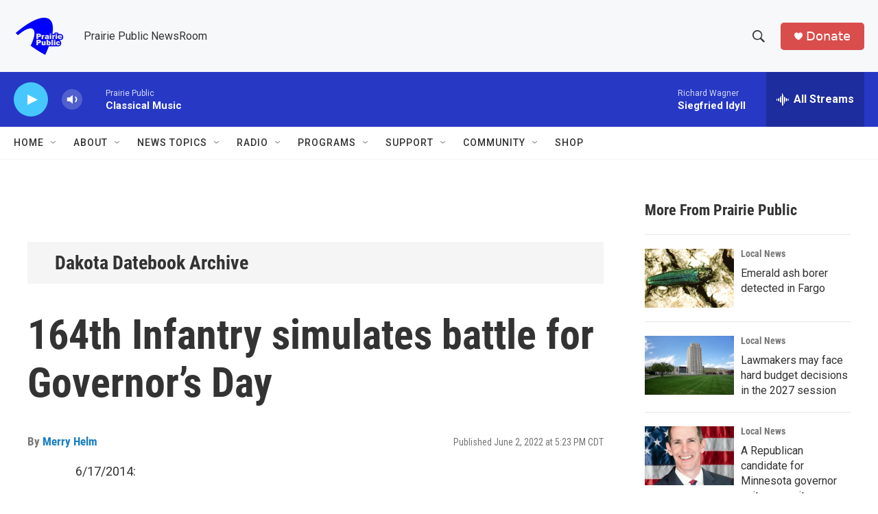

--- FILE ---
content_type: text/html; charset=utf-8
request_url: https://www.google.com/recaptcha/api2/aframe
body_size: -86
content:
<!DOCTYPE HTML><html><head><meta http-equiv="content-type" content="text/html; charset=UTF-8"></head><body><script nonce="CEo5QPyhw8HiIBsIi9HDVA">/** Anti-fraud and anti-abuse applications only. See google.com/recaptcha */ try{var clients={'sodar':'https://pagead2.googlesyndication.com/pagead/sodar?'};window.addEventListener("message",function(a){try{if(a.source===window.parent){var b=JSON.parse(a.data);var c=clients[b['id']];if(c){var d=document.createElement('img');d.src=c+b['params']+'&rc='+(localStorage.getItem("rc::a")?sessionStorage.getItem("rc::b"):"");window.document.body.appendChild(d);sessionStorage.setItem("rc::e",parseInt(sessionStorage.getItem("rc::e")||0)+1);localStorage.setItem("rc::h",'1769588392190');}}}catch(b){}});window.parent.postMessage("_grecaptcha_ready", "*");}catch(b){}</script></body></html>

--- FILE ---
content_type: text/javascript
request_url: https://polo.feathr.co/v1/analytics/match/script.js?a_id=6914ade88079880fccded009&pk=feathr
body_size: -595
content:
(function (w) {
    
        
    if (typeof w.feathr === 'function') {
        w.feathr('integrate', 'ttd', '6979c6a63e5a5900026cb40d');
    }
        
        
    if (typeof w.feathr === 'function') {
        w.feathr('match', '6979c6a63e5a5900026cb40d');
    }
        
    
}(window));